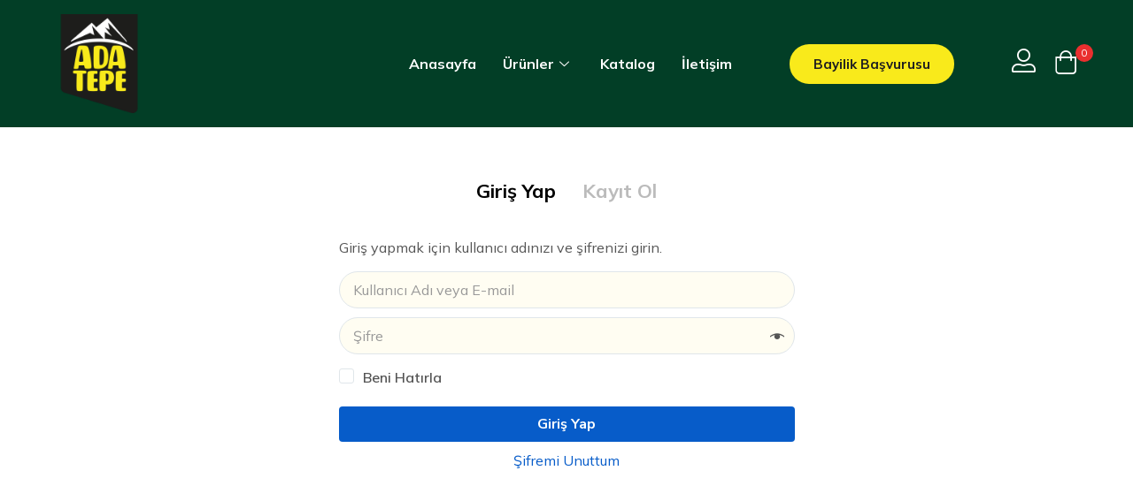

--- FILE ---
content_type: text/css
request_url: https://adatepeicecek.com/wp-content/uploads/elementor/css/post-7.css?ver=1737355579
body_size: 358
content:
.elementor-kit-7{--e-global-color-primary:#6EC1E4;--e-global-color-secondary:#54595F;--e-global-color-text:#7A7A7A;--e-global-color-accent:#61CE70;--e-global-color-1fbfcec:#1E1E20;--e-global-color-8775b1f:#FFDD5E;--e-global-color-0b54e64:#FFD128;--e-global-color-146b0b3:#FFFFFF;--e-global-color-2214067:#FDFD87;--e-global-color-d45937c:#FEFEDE;--e-global-color-f9f3021:#04668C;--e-global-color-1a68a66:#023E26;--e-global-typography-primary-font-family:"Roboto";--e-global-typography-primary-font-weight:600;--e-global-typography-secondary-font-family:"Roboto Slab";--e-global-typography-secondary-font-weight:400;--e-global-typography-text-font-family:"Roboto";--e-global-typography-text-font-weight:400;--e-global-typography-accent-font-family:"Roboto";--e-global-typography-accent-font-weight:500;--e-global-typography-ee097b7-font-family:"Mulish";--e-global-typography-ee097b7-font-size:16px;--e-global-typography-2473f95-font-family:"Mulish";--e-global-typography-2473f95-font-size:14px;--e-global-typography-60e6065-font-family:"Mulish";--e-global-typography-60e6065-font-size:16px;--e-global-typography-60e6065-font-weight:700;--e-global-typography-4a1d073-font-family:"Poppins";--e-global-typography-4a1d073-font-size:72px;--e-global-typography-4a1d073-font-weight:700;--e-global-typography-4a1d073-line-height:1em;--e-global-typography-d7d61a0-font-family:"Poppins";--e-global-typography-d7d61a0-font-size:48px;--e-global-typography-d7d61a0-font-weight:700;--e-global-typography-d7d61a0-line-height:1.1em;--e-global-typography-ac1b9c5-font-family:"Poppins";--e-global-typography-ac1b9c5-font-size:36px;--e-global-typography-ac1b9c5-font-weight:600;--e-global-typography-ac1b9c5-line-height:1.1em;--e-global-typography-3f85225-font-family:"Poppins";--e-global-typography-3f85225-font-size:24px;--e-global-typography-3f85225-font-weight:600;--e-global-typography-e2073ca-font-family:"Poppins";--e-global-typography-e2073ca-font-size:18px;--e-global-typography-e2073ca-font-weight:600;--e-global-typography-edf3dae-font-family:"Poppins";--e-global-typography-edf3dae-font-size:14px;--e-global-typography-edf3dae-font-weight:600;--e-global-typography-edf3dae-line-height:12em;--e-global-typography-edf3dae-letter-spacing:2px;--e-global-typography-604a5c5-font-family:"Satisfy";--e-global-typography-604a5c5-font-size:24px;--e-global-typography-604a5c5-letter-spacing:1px;color:var( --e-global-color-1fbfcec );font-family:"Mulish", Sans-serif;font-size:16px;line-height:1.5em;}.elementor-kit-7 a{color:var( --e-global-color-1fbfcec );}.elementor-kit-7 h1{font-family:"Poppins", Sans-serif;font-size:72px;font-weight:700;line-height:1em;letter-spacing:-2px;}.elementor-kit-7 button,.elementor-kit-7 input[type="button"],.elementor-kit-7 input[type="submit"],.elementor-kit-7 .elementor-button{color:var( --e-global-color-1fbfcec );border-style:solid;border-color:#02010100;border-radius:30px 30px 30px 30px;}.elementor-kit-7 button:hover,.elementor-kit-7 button:focus,.elementor-kit-7 input[type="button"]:hover,.elementor-kit-7 input[type="button"]:focus,.elementor-kit-7 input[type="submit"]:hover,.elementor-kit-7 input[type="submit"]:focus,.elementor-kit-7 .elementor-button:hover,.elementor-kit-7 .elementor-button:focus{border-style:solid;border-radius:30px 30px 30px 30px;}.elementor-kit-7 label{font-weight:600;line-height:1.5em;}.elementor-kit-7 input:not([type="button"]):not([type="submit"]),.elementor-kit-7 textarea,.elementor-kit-7 .elementor-field-textual{color:var( --e-global-color-secondary );background-color:#FFDD5E14;border-style:solid;border-color:#1E1E2030;border-radius:30px 30px 30px 30px;}.elementor-section.elementor-section-boxed > .elementor-container{max-width:1200px;}.e-con{--container-max-width:1200px;}.elementor-widget:not(:last-child){margin-block-end:0px;}.elementor-element{--widgets-spacing:0px 0px;}{}h1.page-title{display:var(--page-title-display);}.elementor-kit-7 e-page-transition{background-color:#FFBC7D;}@media(max-width:1024px){.elementor-kit-7{font-size:15px;}.elementor-kit-7 h1{font-size:48px;}.elementor-section.elementor-section-boxed > .elementor-container{max-width:1024px;}.e-con{--container-max-width:1024px;}}@media(max-width:767px){.elementor-kit-7{font-size:14px;}.elementor-kit-7 h1{font-size:38px;}.elementor-section.elementor-section-boxed > .elementor-container{max-width:767px;}.e-con{--container-max-width:767px;}}

--- FILE ---
content_type: text/css
request_url: https://adatepeicecek.com/wp-content/uploads/elementor/css/post-33.css?ver=1737355579
body_size: 716
content:
.elementor-33 .elementor-element.elementor-element-447aa959 > .elementor-container > .elementor-column > .elementor-widget-wrap{align-content:center;align-items:center;}.elementor-33 .elementor-element.elementor-element-447aa959:not(.elementor-motion-effects-element-type-background), .elementor-33 .elementor-element.elementor-element-447aa959 > .elementor-motion-effects-container > .elementor-motion-effects-layer{background-color:#023E26;}.elementor-33 .elementor-element.elementor-element-447aa959{transition:background 0.3s, border 0.3s, border-radius 0.3s, box-shadow 0.3s;margin-top:0px;margin-bottom:0px;padding:0em 0em 0em 0em;z-index:20;}.elementor-33 .elementor-element.elementor-element-447aa959 > .elementor-background-overlay{transition:background 0.3s, border-radius 0.3s, opacity 0.3s;}.elementor-33 .elementor-element.elementor-element-6d0ab7c3 > div.elementor-element-populated{padding:1em 1em 1em 1em !important;}.elementor-33 .elementor-element.elementor-element-4602d82b{text-align:right;}.elementor-33 .elementor-element.elementor-element-4407145f > div.elementor-element-populated{padding:1em 1em 1em 1em !important;}.elementor-33 .elementor-element.elementor-element-3ed4502 .elementskit-menu-container{height:35px;border-radius:0px 0px 0px 0px;}.elementor-33 .elementor-element.elementor-element-3ed4502 .elementskit-navbar-nav > li > a{font-family:var( --e-global-typography-60e6065-font-family ), Sans-serif;font-size:var( --e-global-typography-60e6065-font-size );font-weight:var( --e-global-typography-60e6065-font-weight );line-height:var( --e-global-typography-60e6065-line-height );letter-spacing:var( --e-global-typography-60e6065-letter-spacing );word-spacing:var( --e-global-typography-60e6065-word-spacing );color:#FFFFFF;border-style:none;padding:0px 15px 0px 15px;}.elementor-33 .elementor-element.elementor-element-3ed4502 .elementskit-navbar-nav > li > a:hover{color:#FFFFFF;}.elementor-33 .elementor-element.elementor-element-3ed4502 .elementskit-navbar-nav > li > a:focus{color:#FFFFFF;}.elementor-33 .elementor-element.elementor-element-3ed4502 .elementskit-navbar-nav > li > a:active{color:#FFFFFF;}.elementor-33 .elementor-element.elementor-element-3ed4502 .elementskit-navbar-nav > li:hover > a{color:#FFFFFF;}.elementor-33 .elementor-element.elementor-element-3ed4502 .elementskit-navbar-nav > li:hover > a .elementskit-submenu-indicator{color:#FFFFFF;}.elementor-33 .elementor-element.elementor-element-3ed4502 .elementskit-navbar-nav > li > a:hover .elementskit-submenu-indicator{color:#FFFFFF;}.elementor-33 .elementor-element.elementor-element-3ed4502 .elementskit-navbar-nav > li > a:focus .elementskit-submenu-indicator{color:#FFFFFF;}.elementor-33 .elementor-element.elementor-element-3ed4502 .elementskit-navbar-nav > li > a:active .elementskit-submenu-indicator{color:#FFFFFF;}.elementor-33 .elementor-element.elementor-element-3ed4502 .elementskit-navbar-nav > li.current-menu-item > a{color:#FFFFFF;}.elementor-33 .elementor-element.elementor-element-3ed4502 .elementskit-navbar-nav > li.current-menu-ancestor > a{color:#FFFFFF;}.elementor-33 .elementor-element.elementor-element-3ed4502 .elementskit-navbar-nav > li.current-menu-ancestor > a .elementskit-submenu-indicator{color:#FFFFFF;}.elementor-33 .elementor-element.elementor-element-3ed4502 .elementskit-navbar-nav > li > a .elementskit-submenu-indicator{color:#FFFFFF;fill:#FFFFFF;}.elementor-33 .elementor-element.elementor-element-3ed4502 .elementskit-navbar-nav > li > a .ekit-submenu-indicator-icon{color:#FFFFFF;fill:#FFFFFF;}.elementor-33 .elementor-element.elementor-element-3ed4502 .elementskit-navbar-nav .elementskit-submenu-panel > li > a{font-family:var( --e-global-typography-2473f95-font-family ), Sans-serif;font-size:var( --e-global-typography-2473f95-font-size );line-height:var( --e-global-typography-2473f95-line-height );letter-spacing:var( --e-global-typography-2473f95-letter-spacing );word-spacing:var( --e-global-typography-2473f95-word-spacing );padding:15px 15px 15px 15px;color:#000000;background-color:#FFFFFF;border-style:none;}.elementor-33 .elementor-element.elementor-element-3ed4502 .elementskit-navbar-nav .elementskit-submenu-panel > li > a:hover{color:#707070;}.elementor-33 .elementor-element.elementor-element-3ed4502 .elementskit-navbar-nav .elementskit-submenu-panel > li > a:focus{color:#707070;}.elementor-33 .elementor-element.elementor-element-3ed4502 .elementskit-navbar-nav .elementskit-submenu-panel > li > a:active{color:#707070;}.elementor-33 .elementor-element.elementor-element-3ed4502 .elementskit-navbar-nav .elementskit-submenu-panel > li:hover > a{color:#707070;}.elementor-33 .elementor-element.elementor-element-3ed4502 .elementskit-navbar-nav .elementskit-submenu-panel > li.current-menu-item > a{color:#707070 !important;}.elementor-33 .elementor-element.elementor-element-3ed4502 .elementskit-navbar-nav .elementskit-submenu-panel > li:last-child > a{border-style:none;}.elementor-33 .elementor-element.elementor-element-3ed4502 .elementskit-navbar-nav .elementskit-submenu-panel > li:first-child > a{border-style:none;}.elementor-33 .elementor-element.elementor-element-3ed4502 .elementskit-submenu-panel{padding:0px 0px 0px 0px;}.elementor-33 .elementor-element.elementor-element-3ed4502 .elementskit-navbar-nav .elementskit-submenu-panel{border-radius:10px 10px 10px 10px;min-width:170;}.elementor-33 .elementor-element.elementor-element-3ed4502 .elementskit-menu-hamburger{float:right;}.elementor-33 .elementor-element.elementor-element-3ed4502 .elementskit-menu-hamburger .elementskit-menu-hamburger-icon{background-color:#00000080;}.elementor-33 .elementor-element.elementor-element-3ed4502 .elementskit-menu-hamburger > .ekit-menu-icon{color:#00000080;}.elementor-33 .elementor-element.elementor-element-3ed4502 .elementskit-menu-hamburger:hover .elementskit-menu-hamburger-icon{background-color:rgba(0, 0, 0, 0.5);}.elementor-33 .elementor-element.elementor-element-3ed4502 .elementskit-menu-hamburger:hover > .ekit-menu-icon{color:rgba(0, 0, 0, 0.5);}.elementor-33 .elementor-element.elementor-element-3ed4502 .elementskit-menu-close{color:rgba(51, 51, 51, 1);}.elementor-33 .elementor-element.elementor-element-3ed4502 .elementskit-menu-close:hover{color:rgba(0, 0, 0, 0.5);}.elementor-33 .elementor-element.elementor-element-3c960480 > div.elementor-element-populated{padding:1em 1em 1em 1em !important;}.elementor-33 .elementor-element.elementor-element-6bee5adb .elementor-button{font-weight:700;background-color:#F9EA1B;}.elementor-33 .elementor-element.elementor-element-52e72e29 > div.elementor-element-populated{padding:1em 1em 1em 1em !important;}.elementor-33 .elementor-element.elementor-element-766159d1 .tbay-login a i{font-size:27px !important;color:#FFFFFF;}.elementor-33 .elementor-element.elementor-element-766159d1 .tbay-login a svg{fill:#FFFFFF;}.elementor-33 .elementor-element.elementor-element-329a1ebf .cart-dropdown .cart-icon i, .elementor-33 .elementor-element.elementor-element-329a1ebf .cart-dropdown .cart-icon svg{font-size:27px !important;}.elementor-33 .elementor-element.elementor-element-329a1ebf .cart-dropdown .cart-icon{color:#FFFFFF;}.elementor-33 .elementor-element.elementor-element-329a1ebf .cart-dropdown .cart-icon svg{fill:#FFFFFF;}.elementor-33 .elementor-element.elementor-element-329a1ebf .cart-icon span.mini-cart-items{font-size:11px;font-weight:400;}.elementor-33 .elementor-element.elementor-element-329a1ebf .cart-popup.show .dropdown-menu{top:64px !important;}@media(min-width:768px){.elementor-33 .elementor-element.elementor-element-6d0ab7c3{width:12%;}.elementor-33 .elementor-element.elementor-element-4407145f{width:56.167%;}.elementor-33 .elementor-element.elementor-element-3c960480{width:21.165%;}.elementor-33 .elementor-element.elementor-element-52e72e29{width:10.627%;}}@media(max-width:1024px) and (min-width:768px){.elementor-33 .elementor-element.elementor-element-6d0ab7c3{width:20%;}.elementor-33 .elementor-element.elementor-element-4407145f{width:58%;}.elementor-33 .elementor-element.elementor-element-3c960480{width:22%;}.elementor-33 .elementor-element.elementor-element-52e72e29{width:22%;}}@media(max-width:1024px){.elementor-33 .elementor-element.elementor-element-447aa959{padding:0em 0.5em 0em 0.5em;}.elementor-33 .elementor-element.elementor-element-3ed4502 .elementskit-nav-identity-panel{padding:10px 0px 10px 0px;}.elementor-33 .elementor-element.elementor-element-3ed4502 .elementskit-menu-container{max-width:350px;border-radius:0px 0px 0px 0px;}.elementor-33 .elementor-element.elementor-element-3ed4502 .elementskit-navbar-nav > li > a{font-size:var( --e-global-typography-60e6065-font-size );line-height:var( --e-global-typography-60e6065-line-height );letter-spacing:var( --e-global-typography-60e6065-letter-spacing );word-spacing:var( --e-global-typography-60e6065-word-spacing );color:#000000;padding:10px 15px 10px 15px;}.elementor-33 .elementor-element.elementor-element-3ed4502 .elementskit-navbar-nav .elementskit-submenu-panel > li > a{font-size:var( --e-global-typography-2473f95-font-size );line-height:var( --e-global-typography-2473f95-line-height );letter-spacing:var( --e-global-typography-2473f95-letter-spacing );word-spacing:var( --e-global-typography-2473f95-word-spacing );padding:15px 15px 15px 15px;}.elementor-33 .elementor-element.elementor-element-3ed4502 .elementskit-navbar-nav .elementskit-submenu-panel{border-radius:0px 0px 0px 0px;}.elementor-33 .elementor-element.elementor-element-3ed4502 .elementskit-menu-hamburger{padding:8px 8px 8px 8px;width:45px;border-radius:3px;}.elementor-33 .elementor-element.elementor-element-3ed4502 .elementskit-menu-close{padding:8px 8px 8px 8px;margin:12px 12px 12px 12px;width:45px;border-radius:3px;}.elementor-33 .elementor-element.elementor-element-3ed4502 .elementskit-nav-logo > img{max-width:160px;max-height:60px;}.elementor-33 .elementor-element.elementor-element-3ed4502 .elementskit-nav-logo{margin:5px 0px 5px 0px;padding:5px 5px 5px 5px;}}@media(max-width:767px){.elementor-33 .elementor-element.elementor-element-6d0ab7c3{width:40%;}.elementor-33 .elementor-element.elementor-element-4602d82b{text-align:left;}.elementor-33 .elementor-element.elementor-element-4407145f{width:60%;}.elementor-33 .elementor-element.elementor-element-3ed4502 .elementskit-navbar-nav > li > a{font-size:var( --e-global-typography-60e6065-font-size );line-height:var( --e-global-typography-60e6065-line-height );letter-spacing:var( --e-global-typography-60e6065-letter-spacing );word-spacing:var( --e-global-typography-60e6065-word-spacing );}.elementor-33 .elementor-element.elementor-element-3ed4502 .elementskit-navbar-nav .elementskit-submenu-panel > li > a{font-size:var( --e-global-typography-2473f95-font-size );line-height:var( --e-global-typography-2473f95-line-height );letter-spacing:var( --e-global-typography-2473f95-letter-spacing );word-spacing:var( --e-global-typography-2473f95-word-spacing );}.elementor-33 .elementor-element.elementor-element-3ed4502 .elementskit-nav-logo > img{max-width:120px;max-height:50px;}.elementor-33 .elementor-element.elementor-element-3c960480{width:100%;}.elementor-33 .elementor-element.elementor-element-52e72e29{width:100%;}}/* Start custom CSS for section, class: .elementor-element-447aa959 */#tbay-header { background:transparent !important; }/* End custom CSS */

--- FILE ---
content_type: text/css
request_url: https://adatepeicecek.com/wp-content/uploads/elementor/css/post-40.css?ver=1737355580
body_size: 921
content:
.elementor-40 .elementor-element.elementor-element-5565f35d:not(.elementor-motion-effects-element-type-background), .elementor-40 .elementor-element.elementor-element-5565f35d > .elementor-motion-effects-container > .elementor-motion-effects-layer{background-color:#023E26;}.elementor-40 .elementor-element.elementor-element-5565f35d > .elementor-background-overlay{opacity:0.05;transition:background 0.3s, border-radius 0.3s, opacity 0.3s;}.elementor-40 .elementor-element.elementor-element-5565f35d{transition:background 0.3s, border 0.3s, border-radius 0.3s, box-shadow 0.3s;padding:3em 1em 2em 1em;z-index:9;}.elementor-40 .elementor-element.elementor-element-649e347b > .elementor-element-populated{border-style:solid;border-width:2px 2px 2px 2px;border-color:#FFFFFF30;transition:background 0.3s, border 0.3s, border-radius 0.3s, box-shadow 0.3s;}.elementor-40 .elementor-element.elementor-element-649e347b > .elementor-element-populated, .elementor-40 .elementor-element.elementor-element-649e347b > .elementor-element-populated > .elementor-background-overlay, .elementor-40 .elementor-element.elementor-element-649e347b > .elementor-background-slideshow{border-radius:20px 20px 20px 20px;}.elementor-40 .elementor-element.elementor-element-649e347b > .elementor-element-populated > .elementor-background-overlay{transition:background 0.3s, border-radius 0.3s, opacity 0.3s;}.elementor-40 .elementor-element.elementor-element-649e347b > div.elementor-element-populated{padding:4em 3em 1em 3em !important;}.elementor-40 .elementor-element.elementor-element-600f7ac3 > .elementor-container > .elementor-column > .elementor-widget-wrap{align-content:center;align-items:center;}.elementor-bc-flex-widget .elementor-40 .elementor-element.elementor-element-72055530.elementor-column .elementor-widget-wrap{align-items:center;}.elementor-40 .elementor-element.elementor-element-72055530.elementor-column.elementor-element[data-element_type="column"] > .elementor-widget-wrap.elementor-element-populated{align-content:center;align-items:center;}.elementor-40 .elementor-element.elementor-element-72055530 > div.elementor-element-populated{padding:0em 1em 0em 1em !important;}.elementor-40 .elementor-element.elementor-element-35152c54{text-align:left;}.elementor-40 .elementor-element.elementor-element-35152c54 > .elementor-widget-container{margin:0px 0px 0px 0px;padding:0px 0px 0px 0px;}.elementor-40 .elementor-element.elementor-element-701770ee{text-align:left;color:#FFFFFF;}.elementor-40 .elementor-element.elementor-element-6eabb317{--divider-border-style:solid;--divider-border-width:2px;}.elementor-40 .elementor-element.elementor-element-6eabb317 .elementor-divider-separator{width:100%;}.elementor-40 .elementor-element.elementor-element-6eabb317 .elementor-divider{padding-block-start:15px;padding-block-end:15px;}.elementor-bc-flex-widget .elementor-40 .elementor-element.elementor-element-6d548095.elementor-column .elementor-widget-wrap{align-items:center;}.elementor-40 .elementor-element.elementor-element-6d548095.elementor-column.elementor-element[data-element_type="column"] > .elementor-widget-wrap.elementor-element-populated{align-content:center;align-items:center;}.elementor-40 .elementor-element.elementor-element-6d548095 > div.elementor-element-populated{padding:2em 2em 2em 2em !important;}.elementor-40 .elementor-element.elementor-element-3ff2a990 .elementor-icon-list-items:not(.elementor-inline-items) .elementor-icon-list-item:not(:last-child){padding-bottom:calc(8px/2);}.elementor-40 .elementor-element.elementor-element-3ff2a990 .elementor-icon-list-items:not(.elementor-inline-items) .elementor-icon-list-item:not(:first-child){margin-top:calc(8px/2);}.elementor-40 .elementor-element.elementor-element-3ff2a990 .elementor-icon-list-items.elementor-inline-items .elementor-icon-list-item{margin-right:calc(8px/2);margin-left:calc(8px/2);}.elementor-40 .elementor-element.elementor-element-3ff2a990 .elementor-icon-list-items.elementor-inline-items{margin-right:calc(-8px/2);margin-left:calc(-8px/2);}body.rtl .elementor-40 .elementor-element.elementor-element-3ff2a990 .elementor-icon-list-items.elementor-inline-items .elementor-icon-list-item:after{left:calc(-8px/2);}body:not(.rtl) .elementor-40 .elementor-element.elementor-element-3ff2a990 .elementor-icon-list-items.elementor-inline-items .elementor-icon-list-item:after{right:calc(-8px/2);}.elementor-40 .elementor-element.elementor-element-3ff2a990 .elementor-icon-list-icon i{color:#02010100;transition:color 0.3s;}.elementor-40 .elementor-element.elementor-element-3ff2a990 .elementor-icon-list-icon svg{fill:#02010100;transition:fill 0.3s;}.elementor-40 .elementor-element.elementor-element-3ff2a990{--e-icon-list-icon-size:14px;--icon-vertical-offset:0px;}.elementor-40 .elementor-element.elementor-element-3ff2a990 .elementor-icon-list-text{color:#FFFFFF;transition:color 0.3s;}.elementor-40 .elementor-element.elementor-element-7efe478f img{width:100%;height:300px;object-fit:contain;}.elementor-40 .elementor-element.elementor-element-7efe478f > .elementor-widget-container{margin:-1em 0em 0em 0em;}.elementor-bc-flex-widget .elementor-40 .elementor-element.elementor-element-5957870e.elementor-column .elementor-widget-wrap{align-items:center;}.elementor-40 .elementor-element.elementor-element-5957870e.elementor-column.elementor-element[data-element_type="column"] > .elementor-widget-wrap.elementor-element-populated{align-content:center;align-items:center;}.elementor-40 .elementor-element.elementor-element-5957870e > div.elementor-element-populated{padding:2em 2em 2em 2em !important;}.elementor-40 .elementor-element.elementor-element-3d0b8605 .elementor-icon-list-items:not(.elementor-inline-items) .elementor-icon-list-item:not(:last-child){padding-bottom:calc(8px/2);}.elementor-40 .elementor-element.elementor-element-3d0b8605 .elementor-icon-list-items:not(.elementor-inline-items) .elementor-icon-list-item:not(:first-child){margin-top:calc(8px/2);}.elementor-40 .elementor-element.elementor-element-3d0b8605 .elementor-icon-list-items.elementor-inline-items .elementor-icon-list-item{margin-right:calc(8px/2);margin-left:calc(8px/2);}.elementor-40 .elementor-element.elementor-element-3d0b8605 .elementor-icon-list-items.elementor-inline-items{margin-right:calc(-8px/2);margin-left:calc(-8px/2);}body.rtl .elementor-40 .elementor-element.elementor-element-3d0b8605 .elementor-icon-list-items.elementor-inline-items .elementor-icon-list-item:after{left:calc(-8px/2);}body:not(.rtl) .elementor-40 .elementor-element.elementor-element-3d0b8605 .elementor-icon-list-items.elementor-inline-items .elementor-icon-list-item:after{right:calc(-8px/2);}.elementor-40 .elementor-element.elementor-element-3d0b8605 .elementor-icon-list-icon i{color:#02010100;transition:color 0.3s;}.elementor-40 .elementor-element.elementor-element-3d0b8605 .elementor-icon-list-icon svg{fill:#02010100;transition:fill 0.3s;}.elementor-40 .elementor-element.elementor-element-3d0b8605{--e-icon-list-icon-size:14px;--icon-vertical-offset:0px;}.elementor-40 .elementor-element.elementor-element-3d0b8605 .elementor-icon-list-text{color:#FFFFFF;transition:color 0.3s;}.elementor-bc-flex-widget .elementor-40 .elementor-element.elementor-element-1e5f9887.elementor-column .elementor-widget-wrap{align-items:center;}.elementor-40 .elementor-element.elementor-element-1e5f9887.elementor-column.elementor-element[data-element_type="column"] > .elementor-widget-wrap.elementor-element-populated{align-content:center;align-items:center;}.elementor-40 .elementor-element.elementor-element-1e5f9887 > div.elementor-element-populated{padding:2em 1em 2em 1em !important;}.elementor-40 .elementor-element.elementor-element-12f352c3{text-align:left;}.elementor-40 .elementor-element.elementor-element-12f352c3 .elementor-heading-title{color:#FFFFFF;font-family:"Poppins", Sans-serif;font-size:23px;}.elementor-40 .elementor-element.elementor-element-12f352c3 > .elementor-widget-container{margin:0px 0px 10px 0px;}.elementor-40 .elementor-element.elementor-element-66065ffa > div.elementor-element-populated{padding:1em 1em 1em 1em !important;}.elementor-40 .elementor-element.elementor-element-57764e75{--grid-template-columns:repeat(0, auto);--icon-size:20px;--grid-column-gap:5px;--grid-row-gap:0px;}.elementor-40 .elementor-element.elementor-element-57764e75 .elementor-widget-container{text-align:center;}.elementor-40 .elementor-element.elementor-element-57764e75 .elementor-social-icon{background-color:#02010100;}.elementor-40 .elementor-element.elementor-element-57764e75 .elementor-icon{border-radius:50px 50px 50px 50px;}.elementor-40 .elementor-element.elementor-element-57764e75 .elementor-social-icon:hover{background-color:#02010108;}.elementor-40 .elementor-element.elementor-element-6f669830{text-align:center;}.elementor-40 .elementor-element.elementor-element-6f669830 .elementor-heading-title{color:#FFFFFF;font-family:"Poppins", Sans-serif;font-size:13px;font-weight:300;line-height:24px;letter-spacing:1.4px;}@media(max-width:1024px){.elementor-40 .elementor-element.elementor-element-649e347b > div.elementor-element-populated{padding:1em 1em 1em 1em !important;}.elementor-40 .elementor-element.elementor-element-6d548095 > div.elementor-element-populated{padding:2em 0em 2em 0em !important;}.elementor-40 .elementor-element.elementor-element-7efe478f img{height:200px;}.elementor-40 .elementor-element.elementor-element-5957870e > div.elementor-element-populated{padding:2em 0em 2em 0em !important;}.elementor-40 .elementor-element.elementor-element-2b618836{margin-top:-2em;margin-bottom:0em;}}@media(max-width:767px){.elementor-40 .elementor-element.elementor-element-5565f35d{padding:0em 0em 0em 0em;}.elementor-40 .elementor-element.elementor-element-649e347b{width:100%;}.elementor-40 .elementor-element.elementor-element-649e347b > .elementor-element-populated{margin:0px 0px 0px 0px;--e-column-margin-right:0px;--e-column-margin-left:0px;}.elementor-40 .elementor-element.elementor-element-649e347b > div.elementor-element-populated{padding:2em 2em 2em 2em !important;}.elementor-40 .elementor-element.elementor-element-72055530{width:100%;}.elementor-40 .elementor-element.elementor-element-72055530 > div.elementor-element-populated{padding:1em 1em 1em 1em !important;}.elementor-40 .elementor-element.elementor-element-35152c54{text-align:center;}.elementor-40 .elementor-element.elementor-element-701770ee{text-align:center;}.elementor-40 .elementor-element.elementor-element-6eabb317 .elementor-divider-separator{width:5%;margin:0 auto;margin-center:0;}.elementor-40 .elementor-element.elementor-element-6eabb317 .elementor-divider{text-align:center;}.elementor-40 .elementor-element.elementor-element-6d548095{width:100%;}.elementor-40 .elementor-element.elementor-element-6d548095 > div.elementor-element-populated{padding:1em 0em 1em 0em !important;}.elementor-40 .elementor-element.elementor-element-3ff2a990 > .elementor-widget-container{padding:0em 2em 0em 0em;}.elementor-40 .elementor-element.elementor-element-211c3893{width:100%;}.elementor-bc-flex-widget .elementor-40 .elementor-element.elementor-element-211c3893.elementor-column .elementor-widget-wrap{align-items:center;}.elementor-40 .elementor-element.elementor-element-211c3893.elementor-column.elementor-element[data-element_type="column"] > .elementor-widget-wrap.elementor-element-populated{align-content:center;align-items:center;}.elementor-40 .elementor-element.elementor-element-211c3893 > .elementor-widget-wrap > .elementor-widget:not(.elementor-widget__width-auto):not(.elementor-widget__width-initial):not(:last-child):not(.elementor-absolute){margin-bottom:0px;}.elementor-40 .elementor-element.elementor-element-211c3893 > .elementor-element-populated, .elementor-40 .elementor-element.elementor-element-211c3893 > .elementor-element-populated > .elementor-background-overlay, .elementor-40 .elementor-element.elementor-element-211c3893 > .elementor-background-slideshow{border-radius:0px 0px 0px 0px;}.elementor-40 .elementor-element.elementor-element-211c3893 > .elementor-element-populated{margin:0px 0px 0px 0px;--e-column-margin-right:0px;--e-column-margin-left:0px;}.elementor-40 .elementor-element.elementor-element-211c3893 > div.elementor-element-populated{padding:0px 0px 0px 0px !important;}.elementor-40 .elementor-element.elementor-element-7efe478f img{width:100%;}.elementor-40 .elementor-element.elementor-element-7efe478f > .elementor-widget-container{margin:0em 0em 0em 0em;padding:0px 0px 0px 0px;}.elementor-40 .elementor-element.elementor-element-5957870e{width:100%;}.elementor-40 .elementor-element.elementor-element-5957870e > .elementor-widget-wrap > .elementor-widget:not(.elementor-widget__width-auto):not(.elementor-widget__width-initial):not(:last-child):not(.elementor-absolute){margin-bottom:0px;}.elementor-40 .elementor-element.elementor-element-5957870e > div.elementor-element-populated{padding:1em 0em 0em 0em !important;}.elementor-40 .elementor-element.elementor-element-3d0b8605 > .elementor-widget-container{padding:0em 2em 0em 0em;}.elementor-40 .elementor-element.elementor-element-1e5f9887{width:100%;}.elementor-40 .elementor-element.elementor-element-1e5f9887 > .elementor-widget-wrap > .elementor-widget:not(.elementor-widget__width-auto):not(.elementor-widget__width-initial):not(:last-child):not(.elementor-absolute){margin-bottom:0px;}.elementor-40 .elementor-element.elementor-element-1e5f9887 > .elementor-element-populated{margin:0px 0px 10px 0px;--e-column-margin-right:0px;--e-column-margin-left:0px;}.elementor-40 .elementor-element.elementor-element-1e5f9887 > div.elementor-element-populated{padding:2em 2em 0em 2em !important;}.elementor-40 .elementor-element.elementor-element-12f352c3{text-align:center;}.elementor-40 .elementor-element.elementor-element-66065ffa{width:100%;}.elementor-40 .elementor-element.elementor-element-66065ffa > .elementor-widget-wrap > .elementor-widget:not(.elementor-widget__width-auto):not(.elementor-widget__width-initial):not(:last-child):not(.elementor-absolute){margin-bottom:0px;}}

--- FILE ---
content_type: application/x-javascript
request_url: https://adatepeicecek.com/wp-content/themes/diza/js/woocommerce.min.js?ver=1.0
body_size: 13083
content:
"use strict";class MiniCart{miniCartAll(){var e=this;jQuery(".dropdown-toggle").dropdown(),e.remove_click_Outside(),jQuery("#tbay-offcanvas-main .btn-toggle-canvas").on("click",function(){jQuery("#tbay-offcanvas-main").removeClass("active")}),jQuery(".mini-cart").click(function(t){0<jQuery(t.currentTarget).parents(".tbay-topcart").length&&(jQuery(".tbay-dropdown-cart").addClass("active"),jQuery(document.body).trigger("tbay_refreshed_mini_cart_top"))}),jQuery(".offcanvas-close").click(function(t){t.preventDefault(),jQuery(".tbay-dropdown-cart").removeClass("active")}),jQuery(".mini-cart.v2").click(function(t){t.preventDefault(),jQuery("#wrapper-container").toggleClass(t.currentTarget.dataset.offcanvas)})}remove_click_Outside(){let e=jQuery(window);e.on("click.Bst,click touchstart tap",function(e){let t=jQuery(".tbay_header-template .tbay-element-mini-cart .dropdown-content .widget_shopping_cart_content, .tbay-element-mini-cart .widget-header-cart > span, .tbay-element-mini-cart .heading-title, .topbar-device-mobile .tbay-element-mini-cart .dropdown-content .widget_shopping_cart_content, .tbay-element-mini-cart .dropdown-content, a.ajax_add_to_cart, .tbay-element-mini-cart .cart_list a.remove"),a=!jQuery(".tbay-dropdown-cart").hasClass("active");return a||0!=t.has(e.target).length||t.is(e.target)?void 0:(jQuery("#wrapper-container").removeClass("offcanvas-right"),jQuery("#wrapper-container").removeClass("offcanvas-left"),jQuery(".tbay-dropdown-cart").removeClass("active"),jQuery("#tbay-offcanvas-main,.tbay-offcanvas").removeClass("active"),void jQuery("#tbay-dropdown-cart").hide(500))})}minicartTopContent(){let e=jQuery(".tbay_header-template .tbay-element-mini-cart .dropdown-content .widget_shopping_cart_content"),t=e.parent().find(".widget-header-cart").outerHeight(),a=jQuery(".tbay_header-template .tbay-element-mini-cart .dropdown-content .widget_shopping_cart_content .mcart-border ul.product_list_widget"),o=a.next().outerHeight();e.css("top",t),a.css("bottom",o+10)}minicartTopContentmobile(){let e=jQuery(".topbar-device-mobile .tbay-element-mini-cart .dropdown-content .widget_shopping_cart_content"),t=e.parent().find(".widget-header-cart").outerHeight(),a=jQuery(".topbar-device-mobile .tbay-element-mini-cart .dropdown-content .widget_shopping_cart_content .mcart-border ul.product_list_widget"),o=a.next().outerHeight();e.css("top",t),a.css("bottom",o+10)}}const ADDED_TO_CART_EVENT="added_to_cart",LOADMORE_AJAX_HOME_PAGE="tbay_more_post_ajax",LOADMORE_AJAX_SHOP_PAGE="tbay_pagination_more_post_ajax",LIST_POST_AJAX_SHOP_PAGE="tbay_list_post_ajax",GRID_POST_AJAX_SHOP_PAGE="tbay_grid_post_ajax";class AjaxCart{constructor(){if("undefined"!=typeof diza_settings){let e=this;switch(e.ajaxCartPosition=diza_settings.cart_position,e.ajaxCartPosition){case"popup":e._initAjaxPopup();break;case"left":e._initAjaxCartLeftOrRight("left");break;case"right":e._initAjaxCartLeftOrRight("right");}MiniCart.prototype.miniCartAll(),e._initEventRemoveProduct(),e._initEventMiniCartAjaxQuantity(),jQuery(window).on("resize",()=>{diza_settings.mobile&&992>jQuery(window).width()?MiniCart.prototype.minicartTopContentmobile():MiniCart.prototype.minicartTopContent()}),jQuery(document.body).on("wc_fragments_refreshed",function(){diza_settings.mobile&&992>jQuery(window).width()?MiniCart.prototype.minicartTopContentmobile():MiniCart.prototype.minicartTopContent()}),jQuery(document.body).on("wc_fragments_loaded",function(){diza_settings.mobile&&992>jQuery(window).width()?MiniCart.prototype.minicartTopContentmobile():MiniCart.prototype.minicartTopContent()}),jQuery(document.body).on("tbay_refreshed_mini_cart_top",function(){diza_settings.mobile&&992>jQuery(window).width()?MiniCart.prototype.minicartTopContentmobile():MiniCart.prototype.minicartTopContent()})}}_initAjaxPopupContent(e){let t=jQuery("#tbay-cart-modal"),a=jQuery("#tbay-cart-modal").find(".modal-body-content"),o=diza_settings.popup_cart_noti;diza_settings.popup_cart_icon;let i="",n=e.closest(".product").find(".name  a").html();"undefined"==typeof n||(i+=`<div class="popup-cart">`,i+=`<div class="main-content">`,i+=`<p>"${n}" ${o}</p>`,!wc_add_to_cart_params.is_cart&&(i+=`<a class="button view-cart" href="${wc_add_to_cart_params.cart_url}" title="${wc_add_to_cart_params.i18n_view_cart}">${wc_add_to_cart_params.i18n_view_cart}</a>`),!diza_settings.is_checkout&&(i+=`<a class="button checkout" href="${diza_settings.checkout_url}" title="${diza_settings.i18n_checkout}">${diza_settings.i18n_checkout}</a>`),i+=`<button type="button" class="close btn btn-close" data-dismiss="modal" aria-hidden="true">${diza_settings.popup_cart_icon}</button>`,i+=`</div>`,i+=`</div>`,"undefined"!=typeof i&&(a.append(i),t.addClass("active"),jQuery(`.ajax_cart_popup`).trigger("active_ajax_cart_popup")))}_initAjaxPopup(){var e=this;return"undefined"!=typeof wc_add_to_cart_params&&void(diza_settings.ajax_popup_quick?jQuery(`.ajax_cart_popup`).on("click",".ajax_add_to_cart",function(){let t=jQuery(this);e._initAjaxPopupContent(t)}):jQuery(`.ajax_cart_popup`).on(ADDED_TO_CART_EVENT,function(t,a,o,i){"undefined"==typeof a&&(a=jQuery.parseJSON(sessionStorage.getItem(wc_cart_fragments_params.fragment_name))),e._initAjaxPopupContent(i)}),jQuery(`.ajax_cart_popup`).on("active_ajax_cart_popup",()=>{jQuery("#tbay-cart-modal").hasClass("active")&&jQuery("#tbay-cart-modal").on("click",function(){let e=jQuery(this);jQuery(this).closest("#tbay-cart-modal").removeClass("active"),setTimeout(function(){e.closest("#tbay-cart-modal").find(".modal-body .modal-body-content").empty()},300)})}))}_initAjaxCartLeftOrRight(e){jQuery(`.ajax_cart_${e}`).on(ADDED_TO_CART_EVENT,function(){jQuery(".tbay-dropdown-cart").addClass("active"),jQuery(document.body).trigger("wc_fragments_refreshed")})}_initEventRemoveProduct(){return"undefined"!=typeof wc_add_to_cart_params&&void jQuery(document).on("click",".mini_cart_content a.remove",e=>{this._onclickRemoveProduct(e),e.stopPropagation()})}_onclickRemoveProduct(e){e.preventDefault();var t=jQuery(e.currentTarget).attr("data-product_id"),a=jQuery(e.currentTarget).attr("data-cart_item_key"),o=jQuery(e.currentTarget).parents(".mini_cart_item"),i=jQuery(e.currentTarget).closest(".widget_shopping_cart_content");o.block({message:null,overlayCSS:{cursor:"none"}}),this._callRemoveProductAjax(t,a,i,e)}_callRemoveProductAjax(e,t,a,o){jQuery.ajax({type:"POST",dataType:"json",url:wc_add_to_cart_params.ajax_url,data:{action:"product_remove",product_id:e,cart_item_key:t},beforeSend:function(){a.find(".mini_cart_content").append("<div class=\"ajax-loader-wapper\"><div class=\"ajax-loader\"></div></div>").fadeTo("slow",.3),o.stopPropagation()},success:t=>{this._onRemoveSuccess(t,e),jQuery(document.body).trigger("wc_fragments_refreshed")}})}_onRemoveSuccess(e,t){if(e&&!e.error){var a=e.fragments;a&&jQuery.each(a,function(e,t){jQuery(e).replaceWith(t)}),jQuery(".add_to_cart_button.added[data-product_id=\""+t+"\"]").removeClass("added").next(".wc-forward").remove()}}_initEventMiniCartAjaxQuantity(){jQuery("body").on("change",".mini_cart_content .qty",function(e){e.preventDefault();var t=diza_settings.wc_ajax_url.toString().replace("%%endpoint%%","diza_quantity_mini_cart"),a=jQuery(this),o=jQuery(a).parents(".mini_cart_content"),i=jQuery(a).attr("name").replace(/cart\[([\w]+)\]\[qty\]/g,"$1"),n=parseFloat(jQuery(a).attr("max"));n||(n=!1);var r=parseFloat(jQuery(a).val());0<n&&r>n&&(jQuery(a).val(n),r=n),jQuery.ajax({url:t,type:"POST",dataType:"json",cache:!1,data:{hash:i,quantity:r},beforeSend:function(){o.append("<div class=\"ajax-loader-wapper\"><div class=\"ajax-loader\"></div></div>").fadeTo("slow",.3),e.stopPropagation()},success:function(e){e&&e.fragments&&(jQuery.each(e.fragments,function(e,t){jQuery(e).length&&jQuery(e).replaceWith(t)}),"undefined"!=typeof $supports_html5_storage&&$supports_html5_storage&&(sessionStorage.setItem(wc_cart_fragments_params.fragment_name,JSON.stringify(e.fragments)),set_cart_hash(e.cart_hash),e.cart_hash&&set_cart_creation_timestamp()),jQuery(document.body).trigger("wc_fragments_refreshed"))}})})}}class WishList{constructor(){this._onChangeWishListItem()}_onChangeWishListItem(){jQuery(document).on("added_to_wishlist removed_from_wishlist",()=>{var e=jQuery(".count_wishlist");0===e.length||jQuery.ajax({url:yith_wcwl_l10n.ajax_url,data:{action:"yith_wcwl_update_wishlist_count"},dataType:"json",success:function(t){e.html(t.count)},beforeSend:function(){e.block()},complete:function(){e.unblock()}})})}}class ProductItem{initAddButtonQuantity(){if("undefined"!=typeof diza_settings){let e=jQuery(".quantity input");e.each(function(){jQuery(this).parent(".quantity").hasClass("buttons_added")||jQuery(this).parent(".box").length||(jQuery(this).wrap("<span class=\"box\"></span>"),jQuery(`<button class="minus" type="button" value="&nbsp;">${diza_settings.quantity_minus}</button>`).insertBefore(jQuery(this)),jQuery(`<button class="plus" type="button" value="&nbsp;">${diza_settings.quantity_plus}</button>`).insertAfter(jQuery(this)))})}}initOnChangeQuantity(e){"undefined"==typeof diza_settings||(this.initAddButtonQuantity(),jQuery(document).off("click",".plus, .minus").on("click",".plus, .minus",function(t){t.preventDefault();var a=jQuery(this).closest(".quantity").find(".qty"),o=parseFloat(a.val()),i=jQuery(a).attr("max"),n=jQuery(a).attr("min"),r=jQuery(a).attr("step");o=o&&""!==o&&"NaN"!==o?o:0,i=""===i||"NaN"===i?"":i,n=""===n||"NaN"===n?0:n,r="any"===r||""===r||r===void 0||parseFloat(r)===NaN?1:r,jQuery(this).is(".plus")?i&&(i==o||o>i)?a.val(i):a.val(o+parseFloat(r)):n&&(n==o||o<n)?a.val(n):0<o&&a.val(o-parseFloat(r)),e&&"function"==typeof e&&(jQuery(this).parent().find("input").trigger("change"),e(),0<jQuery(t.target).parents(".mini_cart_content").length&&t.stopPropagation())}))}_initSwatches(){0===jQuery(".tbay-swatches-wrapper li a").length||jQuery("body").on("click",".tbay-swatches-wrapper li a",function(e){e.preventDefault();let t=!1,a=jQuery(this).closest(".product-block");if(a.find(".tbay-product-slider-gallery").hasClass("slick-initialized"))var o=a.find(".image .slick-current img:eq(0)");else var o=a.find(".image img:eq(0)");jQuery(this).closest("ul").hasClass("active")||(jQuery(this).closest("ul").addClass("active"),o.attr("data-old",o.attr("src"))),jQuery(this).hasClass("selected")?(o.attr("src",o.data("old")),jQuery(this).removeClass("selected"),a.removeClass("product-swatched")):(jQuery(this).closest("ul").find("li a").each(function(){jQuery(this).hasClass("selected")&&jQuery(this).removeClass("selected")}),jQuery(this).addClass("selected"),a.addClass("product-swatched"),t=!0);t&&("undefined"!=typeof jQuery(this).data("imageSrc")&&o.attr("src",jQuery(this).data("imageSrc")),"undefined"!=typeof jQuery(this).data("imageSrcset")&&o.attr("srcset",jQuery(this).data("imageSrcset")),"undefined"!=typeof jQuery(this).data("imageSizes")&&o.attr("sizes",jQuery(this).data("imageSizes")))})}}class Cart{constructor(){this._initEventChangeQuantity(),jQuery(document.body).on("updated_wc_div",()=>{this._initEventChangeQuantity(),"undefined"!=typeof wc_add_to_cart_variation_params&&jQuery(".variations_form").each(function(){jQuery(this).wc_variation_form()})}),jQuery(document.body).on("cart_page_refreshed",()=>{this._initEventChangeQuantity()})}_initEventChangeQuantity(){new ProductItem().initOnChangeQuantity(()=>{0<jQuery("body.woocommerce-cart [name='update_cart']").length&&(jQuery(".woocommerce-cart-form :input[name=\"update_cart\"]").prop("disabled",!1),"undefined"!=typeof diza_settings&&diza_settings.ajax_update_quantity&&jQuery("[name='update_cart']").trigger("click"))})}}class Checkout{constructor(){this._toogleWoocommerceIcon()}_toogleWoocommerceIcon(){1>jQuery(".woocommerce-info a").length||jQuery(".woocommerce-info a").click(function(){jQuery(this).find(".icons").toggleClass("icon-arrow-down").toggleClass("icon-arrow-up")})}}class LoadMore{constructor(){"undefined"==typeof diza_settings||(this._initLoadMoreOnHomePage(),this._initLoadMoreOnShopPage(),this._int_berocket_lmp_end())}_initLoadMoreOnHomePage(){var e=this;jQuery(".more_products").each(function(){var t=jQuery(this).data("id");jQuery(`#more_products_${t} a[data-loadmore="true"]`).click(function(){var a=jQuery(this);return e._callAjaxLoadMore({data:{action:LOADMORE_AJAX_HOME_PAGE,paged:jQuery(this).data("paged")+1,number:jQuery(this).data("number"),columns:jQuery(this).data("columns"),layout:jQuery(this).data("layout"),type:jQuery(this).data("type"),category:jQuery(this).data("category"),screen_desktop:jQuery(this).data("desktop"),screen_desktopsmall:jQuery(this).data("desktopsmall"),screen_tablet:jQuery(this).data("tablet"),screen_mobile:jQuery(this).data("mobile")},event:a,id:t,thisItem:jQuery(this).parent().parent()}),!1})})}_initLoadMoreOnShopPage(){jQuery(".tbay-pagination-load-more").each(function(){jQuery(this).data("id"),jQuery(".tbay-pagination-load-more a[data-loadmore=\"true\"]").click(function(){var e=jQuery(this),t={action:LOADMORE_AJAX_SHOP_PAGE,query:diza_settings.posts,page:diza_settings.current_page};return jQuery.ajax({url:diza_settings.ajaxurl,data:t,type:"POST",beforeSend:function(){e.addClass("active")},success:function(t){t?(e.closest("#main").find(".display-products > div").append(t),diza_settings.current_page++,e.removeClass("active"),diza_settings.current_page==diza_settings.max_page&&e.remove()):e.remove()}}),!1})})}_callAjaxLoadMore(e){var t=this,a=e.data,o=e.event;jQuery.ajax({type:"POST",dataType:"JSON",url:woocommerce_params.ajax_url,data:a,beforeSend:function(){o.addClass("active")},success:function(a){t._onAjaxSuccess(a,e)}})}_onAjaxSuccess(e,t){var a=t.data,o=t.event;!1==e.check&&o.remove(),o.data("paged",a.paged),o.data("number",a.number+a.columns*(t.data.action===LOADMORE_AJAX_HOME_PAGE?3:2));var i=t.data.action===LOADMORE_AJAX_HOME_PAGE?jQuery(`.widget_products_${t.id} .products>.row`):jQuery(".archive-shop .products >.row");i.append(e.posts),"undefined"!=typeof wc_add_to_cart_variation_params&&jQuery(".variations_form").each(function(){jQuery(this).wc_variation_form().find(".variations select:eq(0)").trigger("change")}),jQuery(".woocommerce-product-gallery").each(function(){jQuery(this).wc_product_gallery()}),jQuery(`.variable-load-more-${a.paged}`).tawcvs_variation_swatches_form(),"undefined"!=typeof tawcvs_variation_swatches_form&&(jQuery(".variations_form").tawcvs_variation_swatches_form(),jQuery(document.body).trigger("tawcvs_initialized")),o.find(".loadding").remove(),o.removeClass("active"),o.button("reset"),t.thisItem.removeAttr("style")}_int_berocket_lmp_end(){jQuery(document).on("berocket_lmp_end",()=>{jQuery(".woocommerce-product-gallery").each(function(){jQuery(this).wc_product_gallery()}),"undefined"!=typeof wc_add_to_cart_variation_params&&jQuery(".variations_form").each(function(){jQuery(this).wc_variation_form().find(".variations select:eq(0)").trigger("change")}),"undefined"!=typeof tawcvs_variation_swatches_form&&(jQuery(".variations_form").tawcvs_variation_swatches_form(),jQuery(document.body).trigger("tawcvs_initialized"))})}}class ModalVideo{constructor(e,t={classBtn:".tbay-modalButton",defaultW:640,defaultH:360}){this.$el=e,this.options=t,this._initVideoIframe()}_initVideoIframe(){jQuery(`${this.options.classBtn}[data-target='${this.$el}']`).on("click",this._onClickModalBtn),jQuery(this.$el).on("hidden.bs.modal",()=>{$(this.$el).find("iframe").html("").attr("src","")})}_onClickModalBtn(e){let t=$(e.currentTarget).data("target");var a=$(e.currentTarget).attr("data-tbayVideoFullscreen")||!1,o={src:$(e.currentTarget).attr("data-tbaySrc"),height:$(e.currentTarget).attr("data-tbayHeight")||this.options.defaultH,width:$(e.currentTarget).attr("data-tbayWidth")||this.options.defaultW};a&&(o.allowfullscreen=""),$(t).find("iframe").attr(o),e.preventDefault()}}class WooCommon{constructor(){this._tbayVideoModal(),this._tbayFixRemove(),jQuery(document.body).on("tbayFixRemove",()=>{this._tbayFixRemove()})}_tbayVideoModal(){jQuery(".tbay-video-modal").each((e,t)=>{new ModalVideo(`#video-modal-${jQuery(t).attr("data-id")}`)})}_tbayFixRemove(){jQuery(".tbay-gallery-varible .woocommerce-product-gallery__trigger").remove()}}/*! Magnific Popup - v1.1.0 - 2016-02-20
* http://dimsemenov.com/plugins/magnific-popup/
* Copyright (c) 2016 Dmitry Semenov; */(function(e){"function"==typeof define&&define.amd?define(["jquery"],e):"object"==typeof exports?e(require("jquery")):e(window.jQuery||window.Zepto)})(function(t){var a,o,r,s,d,l,c=function(){},p=!!window.jQuery,m=t(window),u=function(e,t){a.ev.on("mfp"+e+".mfp",t)},f=function(e,a,o,i){var n=document.createElement("div");return n.className="mfp-"+e,o&&(n.innerHTML=o),i?a&&a.appendChild(n):(n=t(n),a&&n.appendTo(a)),n},g=function(o,i){a.ev.triggerHandler("mfp"+o,i),a.st.callbacks&&(o=o.charAt(0).toLowerCase()+o.slice(1),a.st.callbacks[o]&&a.st.callbacks[o].apply(a,t.isArray(i)?i:[i]))},_=function(e){return e===l&&a.currTemplate.closeBtn||(a.currTemplate.closeBtn=t(a.st.closeMarkup.replace("%title%",a.st.tClose)),l=e),a.currTemplate.closeBtn},y=function(){t.magnificPopup.instance||(a=new c,a.init(),t.magnificPopup.instance=a)},b=function(){var e=document.createElement("p").style,t=["ms","O","Moz","Webkit"];if(e.transition!==void 0)return!0;for(;t.length;)if(t.pop()+"Transition"in e)return!0;return!1};c.prototype={constructor:c,init:function(){var e=navigator.appVersion;a.isLowIE=a.isIE8=document.all&&!document.addEventListener,a.isAndroid=/android/gi.test(e),a.isIOS=/iphone|ipad|ipod/gi.test(e),a.supportsTransition=b(),a.probablyMobile=a.isAndroid||a.isIOS||/(Opera Mini)|Kindle|webOS|BlackBerry|(Opera Mobi)|(Windows Phone)|IEMobile/i.test(navigator.userAgent),r=t(document),a.popupsCache={}},open:function(e){var o;if(!1===e.isObj){a.items=e.items.toArray(),a.index=0;var l,c=e.items;for(o=0;o<c.length;o++)if(l=c[o],l.parsed&&(l=l.el[0]),l===e.el[0]){a.index=o;break}}else a.items=t.isArray(e.items)?e.items:[e.items],a.index=e.index||0;if(a.isOpen)return void a.updateItemHTML();a.types=[],d="",a.ev=e.mainEl&&e.mainEl.length?e.mainEl.eq(0):r,e.key?(!a.popupsCache[e.key]&&(a.popupsCache[e.key]={}),a.currTemplate=a.popupsCache[e.key]):a.currTemplate={},a.st=t.extend(!0,{},t.magnificPopup.defaults,e),a.fixedContentPos="auto"===a.st.fixedContentPos?!a.probablyMobile:a.st.fixedContentPos,a.st.modal&&(a.st.closeOnContentClick=!1,a.st.closeOnBgClick=!1,a.st.showCloseBtn=!1,a.st.enableEscapeKey=!1),a.bgOverlay||(a.bgOverlay=f("bg").on("click.mfp",function(){a.close()}),a.wrap=f("wrap").attr("tabindex",-1).on("click.mfp",function(t){a._checkIfClose(t.target)&&a.close()}),a.container=f("container",a.wrap)),a.contentContainer=f("content"),a.st.preloader&&(a.preloader=f("preloader",a.container,a.st.tLoading));var p=t.magnificPopup.modules;for(o=0;o<p.length;o++){var y=p[o];y=y.charAt(0).toUpperCase()+y.slice(1),a["init"+y].call(a)}g("BeforeOpen"),a.st.showCloseBtn&&(a.st.closeBtnInside?(u("MarkupParse",function(t,e,a,o){a.close_replaceWith=_(o.type)}),d+=" mfp-close-btn-in"):a.wrap.append(_())),a.st.alignTop&&(d+=" mfp-align-top"),a.fixedContentPos?a.wrap.css({overflow:a.st.overflowY,overflowX:"hidden",overflowY:a.st.overflowY}):a.wrap.css({top:m.scrollTop(),position:"absolute"}),!1!==a.st.fixedBgPos&&("auto"!==a.st.fixedBgPos||a.fixedContentPos)||a.bgOverlay.css({height:r.height(),position:"absolute"}),a.st.enableEscapeKey&&r.on("keyup.mfp",function(t){27===t.keyCode&&a.close()}),m.on("resize.mfp",function(){a.updateSize()}),a.st.closeOnContentClick||(d+=" mfp-auto-cursor"),d&&a.wrap.addClass(d);var b=a.wH=m.height(),h={};if(a.fixedContentPos&&a._hasScrollBar(b)){var v=a._getScrollbarSize();v&&(h.marginRight=v)}a.fixedContentPos&&(a.isIE7?t("body, html").css("overflow","hidden"):h.overflow="hidden");var s=a.st.mainClass;return a.isIE7&&(s+=" mfp-ie7"),s&&a._addClassToMFP(s),a.updateItemHTML(),g("BuildControls"),t("html").css(h),a.bgOverlay.add(a.wrap).prependTo(a.st.prependTo||t(document.body)),a._lastFocusedEl=document.activeElement,setTimeout(function(){a.content?(a._addClassToMFP("mfp-ready"),a._setFocus()):a.bgOverlay.addClass("mfp-ready"),r.on("focusin.mfp",a._onFocusIn)},16),a.isOpen=!0,a.updateSize(b),g("Open"),e},close:function(){a.isOpen&&(g("BeforeClose"),a.isOpen=!1,a.st.removalDelay&&!a.isLowIE&&a.supportsTransition?(a._addClassToMFP("mfp-removing"),setTimeout(function(){a._close()},a.st.removalDelay)):a._close())},_close:function(){g("Close");var e="mfp-removing mfp-ready ";if(a.bgOverlay.detach(),a.wrap.detach(),a.container.empty(),a.st.mainClass&&(e+=a.st.mainClass+" "),a._removeClassFromMFP(e),a.fixedContentPos){var o={marginRight:""};a.isIE7?t("body, html").css("overflow",""):o.overflow="",t("html").css(o)}r.off("keyup.mfp focusin.mfp"),a.ev.off(".mfp"),a.wrap.attr("class","mfp-wrap").removeAttr("style"),a.bgOverlay.attr("class","mfp-bg"),a.container.attr("class","mfp-container"),a.st.showCloseBtn&&(!a.st.closeBtnInside||!0===a.currTemplate[a.currItem.type])&&a.currTemplate.closeBtn&&a.currTemplate.closeBtn.detach(),a.st.autoFocusLast&&a._lastFocusedEl&&t(a._lastFocusedEl).focus(),a.currItem=null,a.content=null,a.currTemplate=null,a.prevHeight=0,g("AfterClose")},updateSize:function(e){if(a.isIOS){var t=document.documentElement.clientWidth/window.innerWidth,o=window.innerHeight*t;a.wrap.css("height",o),a.wH=o}else a.wH=e||m.height();a.fixedContentPos||a.wrap.css("height",a.wH),g("Resize")},updateItemHTML:function(){var e=a.items[a.index];a.contentContainer.detach(),a.content&&a.content.detach(),e.parsed||(e=a.parseEl(a.index));var o=e.type;if(g("BeforeChange",[a.currItem?a.currItem.type:"",o]),a.currItem=e,!a.currTemplate[o]){var i=!!a.st[o]&&a.st[o].markup;g("FirstMarkupParse",i),a.currTemplate[o]=!i||t(i)}s&&s!==e.type&&a.container.removeClass("mfp-"+s+"-holder");var n=a["get"+o.charAt(0).toUpperCase()+o.slice(1)](e,a.currTemplate[o]);a.appendContent(n,o),e.preloaded=!0,g("Change",e),s=e.type,a.container.prepend(a.contentContainer),g("AfterChange")},appendContent:function(e,t){a.content=e,e?a.st.showCloseBtn&&a.st.closeBtnInside&&!0===a.currTemplate[t]?!a.content.find(".mfp-close").length&&a.content.append(_()):a.content=e:a.content="",g("BeforeAppend"),a.container.addClass("mfp-"+t+"-holder"),a.contentContainer.append(a.content)},parseEl:function(e){var o,n=a.items[e];if(n.tagName?n={el:t(n)}:(o=n.type,n={data:n,src:n.src}),n.el){for(var r=a.types,s=0;s<r.length;s++)if(n.el.hasClass("mfp-"+r[s])){o=r[s];break}n.src=n.el.attr("data-mfp-src"),n.src||(n.src=n.el.attr("href"))}return n.type=o||a.st.type||"inline",n.index=e,n.parsed=!0,a.items[e]=n,g("ElementParse",n),a.items[e]},addGroup:function(t,o){var i=function(i){i.mfpEl=this,a._openClick(i,t,o)};o||(o={});var n="click.magnificPopup";o.mainEl=t,o.items?(o.isObj=!0,t.off("click.magnificPopup").on("click.magnificPopup",i)):(o.isObj=!1,o.delegate?t.off("click.magnificPopup").on("click.magnificPopup",o.delegate,i):(o.items=t,t.off("click.magnificPopup").on("click.magnificPopup",i)))},_openClick:function(o,e,i){var n=i.midClick===void 0?t.magnificPopup.defaults.midClick:i.midClick;if(!(!n&&(2===o.which||o.ctrlKey||o.metaKey||o.altKey||o.shiftKey))){var r=void 0===i.disableOn?t.magnificPopup.defaults.disableOn:i.disableOn;if(r)if(t.isFunction(r)){if(!r.call(a))return!0;}else if(m.width()<r)return!0;o.type&&(o.preventDefault(),a.isOpen&&o.stopPropagation()),i.el=t(o.mfpEl),i.delegate&&(i.items=e.find(i.delegate)),a.open(i)}},updateStatus:function(e,t){if(a.preloader){o!==e&&a.container.removeClass("mfp-s-"+o),t||"loading"!==e||(t=a.st.tLoading);var i={status:e,text:t};g("UpdateStatus",i),e=i.status,t=i.text,a.preloader.html(t),a.preloader.find("a").on("click",function(t){t.stopImmediatePropagation()}),a.container.addClass("mfp-s-"+e),o=e}},_checkIfClose:function(e){if(!t(e).hasClass("mfp-prevent-close")){var o=a.st.closeOnContentClick,i=a.st.closeOnBgClick;if(o&&i)return!0;if(!a.content||t(e).hasClass("mfp-close")||a.preloader&&e===a.preloader[0])return!0;if(e!==a.content[0]&&!t.contains(a.content[0],e)){if(i&&t.contains(document,e))return!0;}else if(o)return!0;return!1}},_addClassToMFP:function(e){a.bgOverlay.addClass(e),a.wrap.addClass(e)},_removeClassFromMFP:function(e){this.bgOverlay.removeClass(e),a.wrap.removeClass(e)},_hasScrollBar:function(e){return(a.isIE7?r.height():document.body.scrollHeight)>(e||m.height())},_setFocus:function(){(a.st.focus?a.content.find(a.st.focus).eq(0):a.wrap).focus()},_onFocusIn:function(o){if(o.target!==a.wrap[0]&&!t.contains(a.wrap[0],o.target))return a._setFocus(),!1},_parseMarkup:function(e,a,o){var i;o.data&&(a=t.extend(o.data,a)),g("MarkupParse",[e,a,o]),t.each(a,function(a,o){if(void 0===o||!1===o)return!0;if(i=a.split("_"),1<i.length){var n=e.find(".mfp-"+i[0]);if(0<n.length){var r=i[1];"replaceWith"===r?n[0]!==o[0]&&n.replaceWith(o):"img"===r?n.is("img")?n.attr("src",o):n.replaceWith(t("<img>").attr("src",o).attr("class",n.attr("class"))):n.attr(i[1],o)}}else e.find(".mfp-"+a).html(o)})},_getScrollbarSize:function(){if(a.scrollbarSize===void 0){var e=document.createElement("div");e.style.cssText="width: 99px; height: 99px; overflow: scroll; position: absolute; top: -9999px;",document.body.appendChild(e),a.scrollbarSize=e.offsetWidth-e.clientWidth,document.body.removeChild(e)}return a.scrollbarSize}},t.magnificPopup={instance:null,proto:c.prototype,modules:[],open:function(e,a){return y(),e=e?t.extend(!0,{},e):{},e.isObj=!0,e.index=a||0,this.instance.open(e)},close:function(){return t.magnificPopup.instance&&t.magnificPopup.instance.close()},registerModule:function(e,a){a.options&&(t.magnificPopup.defaults[e]=a.options),t.extend(this.proto,a.proto),this.modules.push(e)},defaults:{disableOn:0,key:null,midClick:!1,mainClass:"",preloader:!0,focus:"",closeOnContentClick:!1,closeOnBgClick:!0,closeBtnInside:!0,showCloseBtn:!0,enableEscapeKey:!0,modal:!1,alignTop:!1,removalDelay:0,prependTo:null,fixedContentPos:"auto",fixedBgPos:"auto",overflowY:"auto",closeMarkup:"<button title=\"%title%\" type=\"button\" class=\"mfp-close\">&#215;</button>",tClose:"Close (Esc)",tLoading:"Loading...",autoFocusLast:!0}},t.fn.magnificPopup=function(e){y();var o=t(this);if(!("string"==typeof e))e=t.extend(!0,{},e),p?o.data("magnificPopup",e):o[0].magnificPopup=e,a.addGroup(o,e);else if("open"===e){var i,n=p?o.data("magnificPopup"):o[0].magnificPopup,r=parseInt(arguments[1],10)||0;n.items?i=n.items[r]:(i=o,n.delegate&&(i=i.find(n.delegate)),i=i.eq(r)),a._openClick({mfpEl:i},o,n)}else a.isOpen&&a[e].apply(a,Array.prototype.slice.call(arguments,1));return o};var h,v,C,w=function(){C&&(v.after(C.addClass(h)).detach(),C=null)};t.magnificPopup.registerModule("inline",{options:{hiddenClass:"hide",markup:"",tNotFound:"Content not found"},proto:{initInline:function(){a.types.push("inline"),u("Close.inline",function(){w()})},getInline:function(e,o){if(w(),e.src){var i=a.st.inline,n=t(e.src);if(n.length){var r=n[0].parentNode;r&&r.tagName&&(!v&&(h=i.hiddenClass,v=f(h),h="mfp-"+h),C=n.after(v).detach().removeClass(h)),a.updateStatus("ready")}else a.updateStatus("error",i.tNotFound),n=t("<div>");return e.inlineElement=n,n}return a.updateStatus("ready"),a._parseMarkup(o,{},e),o}}});var x,k=function(){x&&t(document.body).removeClass(x)},S=function(){k(),a.req&&a.req.abort()};t.magnificPopup.registerModule("ajax",{options:{settings:null,cursor:"mfp-ajax-cur",tError:"<a href=\"%url%\">The content</a> could not be loaded."},proto:{initAjax:function(){a.types.push("ajax"),x=a.st.ajax.cursor,u("Close.ajax",S),u("BeforeChange.ajax",S)},getAjax:function(e){x&&t(document.body).addClass(x),a.updateStatus("loading");var o=t.extend({url:e.src,success:function(o,i,n){var r={data:o,xhr:n};g("ParseAjax",r),a.appendContent(t(r.data),"ajax"),e.finished=!0,k(),a._setFocus(),setTimeout(function(){a.wrap.addClass("mfp-ready")},16),a.updateStatus("ready"),g("AjaxContentAdded")},error:function(){k(),e.finished=e.loadError=!0,a.updateStatus("error",a.st.ajax.tError.replace("%url%",e.src))}},a.st.ajax.settings);return a.req=t.ajax(o),""}}});var P,j=function(e){if(e.data&&e.data.title!==void 0)return e.data.title;var o=a.st.image.titleSrc;if(o){if(t.isFunction(o))return o.call(a,e);if(e.el)return e.el.attr(o)||""}return""};t.magnificPopup.registerModule("image",{options:{markup:"<div class=\"mfp-figure\"><div class=\"mfp-close\"></div><figure><div class=\"mfp-img\"></div><figcaption><div class=\"mfp-bottom-bar\"><div class=\"mfp-title\"></div><div class=\"mfp-counter\"></div></div></figcaption></figure></div>",cursor:"mfp-zoom-out-cur",titleSrc:"title",verticalFit:!0,tError:"<a href=\"%url%\">The image</a> could not be loaded."},proto:{initImage:function(){var e=a.st.image,o=".image";a.types.push("image"),u("Open.image",function(){"image"===a.currItem.type&&e.cursor&&t(document.body).addClass(e.cursor)}),u("Close.image",function(){e.cursor&&t(document.body).removeClass(e.cursor),m.off("resize.mfp")}),u("Resize.image",a.resizeImage),a.isLowIE&&u("AfterChange",a.resizeImage)},resizeImage:function(){var e=a.currItem;if(e&&e.img&&a.st.image.verticalFit){var t=0;a.isLowIE&&(t=parseInt(e.img.css("padding-top"),10)+parseInt(e.img.css("padding-bottom"),10)),e.img.css("max-height",a.wH-t)}},_onImageHasSize:function(e){e.img&&(e.hasSize=!0,P&&clearInterval(P),e.isCheckingImgSize=!1,g("ImageHasSize",e),e.imgHidden&&(a.content&&a.content.removeClass("mfp-loading"),e.imgHidden=!1))},findImageSize:function(e){var t=0,o=e.img[0],i=function(n){P&&clearInterval(P),P=setInterval(function(){return 0<o.naturalWidth?void a._onImageHasSize(e):void(200<t&&clearInterval(P),t++,3===t?i(10):40===t?i(50):100==t&&i(500))},n)};i(1)},getImage:function(e,o){var i=0,n=function(){e&&(e.img[0].complete?(e.img.off(".mfploader"),e===a.currItem&&(a._onImageHasSize(e),a.updateStatus("ready")),e.hasSize=!0,e.loaded=!0,g("ImageLoadComplete")):(i++,200>i?setTimeout(n,100):r()))},r=function(){e&&(e.img.off(".mfploader"),e===a.currItem&&(a._onImageHasSize(e),a.updateStatus("error",s.tError.replace("%url%",e.src))),e.hasSize=!0,e.loaded=!0,e.loadError=!0)},s=a.st.image,d=o.find(".mfp-img");if(d.length){var l=document.createElement("img");l.className="mfp-img",e.el&&e.el.find("img").length&&(l.alt=e.el.find("img").attr("alt")),e.img=t(l).on("load.mfploader",n).on("error.mfploader",r),l.src=e.src,d.is("img")&&(e.img=e.img.clone()),l=e.img[0],0<l.naturalWidth?e.hasSize=!0:!l.width&&(e.hasSize=!1)}return(a._parseMarkup(o,{title:j(e),img_replaceWith:e.img},e),a.resizeImage(),e.hasSize)?(P&&clearInterval(P),e.loadError?(o.addClass("mfp-loading"),a.updateStatus("error",s.tError.replace("%url%",e.src))):(o.removeClass("mfp-loading"),a.updateStatus("ready")),o):(a.updateStatus("loading"),e.loading=!0,e.hasSize||(e.imgHidden=!0,o.addClass("mfp-loading"),a.findImageSize(e)),o)}}});var T,I=function(){return void 0===T&&(T=void 0!==document.createElement("p").style.MozTransform),T};t.magnificPopup.registerModule("zoom",{options:{enabled:!1,easing:"ease-in-out",duration:300,opener:function(e){return e.is("img")?e:e.find("img")}},proto:{initZoom:function(){var e,o=a.st.zoom,i=".zoom";if(o.enabled&&a.supportsTransition){var t,n,r=o.duration,s=function(e){var a=e.clone().removeAttr("style").removeAttr("class").addClass("mfp-animated-image"),i="all "+o.duration/1e3+"s "+o.easing,n={position:"fixed",zIndex:9999,left:0,top:0,"-webkit-backface-visibility":"hidden"},r="transition";return n["-webkit-transition"]=n["-moz-transition"]=n["-o-transition"]=n.transition=i,a.css(n),a},d=function(){a.content.css("visibility","visible")};u("BuildControls.zoom",function(){if(a._allowZoom()){if(clearTimeout(t),a.content.css("visibility","hidden"),e=a._getItemToZoom(),!e)return void d();n=s(e),n.css(a._getOffset()),a.wrap.append(n),t=setTimeout(function(){n.css(a._getOffset(!0)),t=setTimeout(function(){d(),setTimeout(function(){n.remove(),e=n=null,g("ZoomAnimationEnded")},16)},r)},16)}}),u("BeforeClose.zoom",function(){if(a._allowZoom()){if(clearTimeout(t),a.st.removalDelay=r,!e){if(e=a._getItemToZoom(),!e)return;n=s(e)}n.css(a._getOffset(!0)),a.wrap.append(n),a.content.css("visibility","hidden"),setTimeout(function(){n.css(a._getOffset())},16)}}),u("Close.zoom",function(){a._allowZoom()&&(d(),n&&n.remove(),e=null)})}},_allowZoom:function(){return"image"===a.currItem.type},_getItemToZoom:function(){return!!a.currItem.hasSize&&a.currItem.img},_getOffset:function(e){var o;o=e?a.currItem.img:a.st.zoom.opener(a.currItem.el||a.currItem);var i=o.offset(),n=parseInt(o.css("padding-top"),10),r=parseInt(o.css("padding-bottom"),10);i.top-=t(window).scrollTop()-n;var s={width:o.width(),height:(p?o.innerHeight():o[0].offsetHeight)-r-n};return I()?s["-moz-transform"]=s.transform="translate("+i.left+"px,"+i.top+"px)":(s.left=i.left,s.top=i.top),s}}});var O=function(e){if(a.currTemplate.iframe){var t=a.currTemplate.iframe.find("iframe");t.length&&(!e&&(t[0].src="//about:blank"),a.isIE8&&t.css("display",e?"block":"none"))}};t.magnificPopup.registerModule("iframe",{options:{markup:"<div class=\"mfp-iframe-scaler\"><div class=\"mfp-close\"></div><iframe class=\"mfp-iframe\" src=\"//about:blank\" frameborder=\"0\" allowfullscreen></iframe></div>",srcAction:"iframe_src",patterns:{youtube:{index:"youtube.com",id:"v=",src:"//www.youtube.com/embed/%id%?autoplay=1"},vimeo:{index:"vimeo.com/",id:"/",src:"//player.vimeo.com/video/%id%?autoplay=1"},gmaps:{index:"//maps.google.",src:"%id%&output=embed"}}},proto:{initIframe:function(){a.types.push("iframe"),u("BeforeChange",function(t,e,a){e!==a&&(e==="iframe"?O():a==="iframe"&&O(!0))}),u("Close.iframe",function(){O()})},getIframe:function(e,o){var i=e.src,n=a.st.iframe;t.each(n.patterns,function(){if(-1<i.indexOf(this.index))return this.id&&("string"==typeof this.id?i=i.substr(i.lastIndexOf(this.id)+this.id.length,i.length):i=this.id.call(this,i)),i=this.src.replace("%id%",i),!1});var r={};return n.srcAction&&(r[n.srcAction]=i),a._parseMarkup(o,r,e),a.updateStatus("ready"),o}}});var z=function(e){var t=a.items.length;if(e>t-1)return e-t;return 0>e?t+e:e},M=function(e,t,a){return e.replace(/%curr%/gi,t+1).replace(/%total%/gi,a)};t.magnificPopup.registerModule("gallery",{options:{enabled:!1,arrowMarkup:"<button title=\"%title%\" type=\"button\" class=\"mfp-arrow mfp-arrow-%dir%\"></button>",preload:[0,2],navigateByImgClick:!0,arrows:!0,tPrev:"Previous (Left arrow key)",tNext:"Next (Right arrow key)",tCounter:"%curr% of %total%"},proto:{initGallery:function(){var o=a.st.gallery,i=".mfp-gallery";return a.direction=!0,!!(o&&o.enabled)&&void(d+=" mfp-gallery",u("Open.mfp-gallery",function(){o.navigateByImgClick&&a.wrap.on("click.mfp-gallery",".mfp-img",function(){if(1<a.items.length)return a.next(),!1}),r.on("keydown.mfp-gallery",function(t){37===t.keyCode?a.prev():39===t.keyCode&&a.next()})}),u("UpdateStatus.mfp-gallery",function(t,e){e.text&&(e.text=M(e.text,a.currItem.index,a.items.length))}),u("MarkupParse.mfp-gallery",function(t,e,i,n){var r=a.items.length;i.counter=1<r?M(o.tCounter,n.index,r):""}),u("BuildControls.mfp-gallery",function(){if(1<a.items.length&&o.arrows&&!a.arrowLeft){var e=o.arrowMarkup,i=a.arrowLeft=t(e.replace(/%title%/gi,o.tPrev).replace(/%dir%/gi,"left")).addClass("mfp-prevent-close"),n=a.arrowRight=t(e.replace(/%title%/gi,o.tNext).replace(/%dir%/gi,"right")).addClass("mfp-prevent-close");i.click(function(){a.prev()}),n.click(function(){a.next()}),a.container.append(i.add(n))}}),u("Change.mfp-gallery",function(){a._preloadTimeout&&clearTimeout(a._preloadTimeout),a._preloadTimeout=setTimeout(function(){a.preloadNearbyImages(),a._preloadTimeout=null},16)}),u("Close.mfp-gallery",function(){r.off(".mfp-gallery"),a.wrap.off("click.mfp-gallery"),a.arrowRight=a.arrowLeft=null}))},next:function(){a.direction=!0,a.index=z(a.index+1),a.updateItemHTML()},prev:function(){a.direction=!1,a.index=z(a.index-1),a.updateItemHTML()},goTo:function(e){a.direction=e>=a.index,a.index=e,a.updateItemHTML()},preloadNearbyImages:function(){var t,e=Math.min,o=a.st.gallery.preload,n=e(o[0],a.items.length),r=e(o[1],a.items.length);for(t=1;t<=(a.direction?r:n);t++)a._preloadItem(a.index+t);for(t=1;t<=(a.direction?n:r);t++)a._preloadItem(a.index-t)},_preloadItem:function(e){if(e=z(e),!a.items[e].preloaded){var o=a.items[e];o.parsed||(o=a.parseEl(e)),g("LazyLoad",o),"image"===o.type&&(o.img=t("<img class=\"mfp-img\" />").on("load.mfploader",function(){o.hasSize=!0}).on("error.mfploader",function(){o.hasSize=!0,o.loadError=!0,g("LazyLoadError",o)}).attr("src",o.src)),o.preloaded=!0}}}});t.magnificPopup.registerModule("retina",{options:{replaceSrc:function(e){return e.src.replace(/\.\w+$/,function(e){return"@2x"+e})},ratio:1},proto:{initRetina:function(){if(1<window.devicePixelRatio){var t=a.st.retina,o=t.ratio;o=isNaN(o)?o():o,1<o&&(u("ImageHasSize.retina",function(t,e){e.img.css({"max-width":e.img[0].naturalWidth/o,width:"100%"})}),u("ElementParse.retina",function(a,e){e.src=t.replaceSrc(e,o)}))}}}}),y()});class QuickView{constructor(){"undefined"==typeof diza_settings||this._init_tbay_quick_view()}_init_tbay_quick_view(){var t=this;jQuery(document).off("click","a.qview-button").on("click","a.qview-button",function(a){a.preventDefault();let e=jQuery(this);e.parent().addClass("loading");let o=e.attr("data-effect"),i=!1,n=jQuery(this).data("product_id"),r=diza_settings.ajaxurl+"?action=diza_quickview_product&product_id="+n;"undefined"!=typeof diza_settings.loader&&(i=!0,e.block({message:null,overlayCSS:{background:"#fff url("+diza_settings.loader+") no-repeat center",opacity:.5,cursor:"none"}})),t._ajax_call(e,r,i,o),a.stopPropagation()})}_ajax_call(e,t,a,o){jQuery.get(t,function(t,i){jQuery.magnificPopup.open({removalDelay:100,callbacks:{beforeOpen:function(){this.st.mainClass=o+" diza-quickview"}},items:{src:t,type:"inline"}});let n=jQuery("#tbay-quick-view-content"),r=n.find(".variations_form");"undefined"!=typeof wc_add_to_cart_variation_params&&r.each(function(){jQuery(this).wc_variation_form()}),jQuery(document.body).trigger("updated_wc_div"),e.parent().removeClass("loading"),a&&e.unblock(),jQuery(document.body).trigger("tbay_quick_view")})}}class DisplayMode{constructor(){"undefined"==typeof diza_settings||(this._initModeListShopPage(),this._initModeGridShopPage(),jQuery(document.body).on("displayMode",()=>{this._initModeListShopPage(),this._initModeGridShopPage()}))}_initModeListShopPage(){jQuery("#display-mode-list").each(function(e){jQuery(this).click(function(){if(!jQuery(this).hasClass("active")){var e=jQuery(this),t={action:LIST_POST_AJAX_SHOP_PAGE,query:diza_settings.posts};return jQuery.ajax({url:diza_settings.ajaxurl,data:t,type:"POST",beforeSend:function(t){e.closest("#main").find(".display-products").addClass("load-ajax")},success:function(t){t&&(e.parent().children().removeClass("active"),e.addClass("active"),e.closest("#main").find(".display-products > div").html(t),e.closest("#main").find(".display-products").fadeOut(0,function(){jQuery(this).addClass("products-list").removeClass("products-grid grid").fadeIn(300)}),"undefined"!=typeof wc_add_to_cart_variation_params&&jQuery(".variations_form").each(function(){jQuery(this).wc_variation_form().find(".variations select:eq(0)").trigger("change")}),jQuery(document.body).trigger("tbay_display_mode"),e.closest("#main").find(".display-products").removeClass("load-ajax"),Cookies.set("diza_display_mode","list",{expires:.1,path:"/"}))}}),!1}})})}_initModeGridShopPage(){jQuery("#display-mode-grid").each(function(e){jQuery(this).click(function(){if(!jQuery(this).hasClass("active")){var e=jQuery(this),t={action:GRID_POST_AJAX_SHOP_PAGE,query:diza_settings.posts};return e.closest("#main").find("div.display-products"),jQuery.ajax({url:diza_settings.ajaxurl,data:t,type:"POST",beforeSend:function(t){e.closest("#main").find(".display-products").addClass("load-ajax")},success:function(t){if(t){e.parent().children().removeClass("active"),e.addClass("active"),e.closest("#main").find(".display-products > div").html(t);let a=e.closest("#main").find("div.display-products");a.fadeOut(0,function(){jQuery(this).addClass("products-grid").removeClass("products-list").fadeIn(300)}),"undefined"!=typeof wc_add_to_cart_variation_params&&jQuery(".variations_form").each(function(){jQuery(this).wc_variation_form().find(".variations select:eq(0)").trigger("change")}),jQuery(document.body).trigger("tbay_display_mode"),e.closest("#main").find(".display-products").removeClass("load-ajax"),Cookies.set("diza_display_mode","grid",{expires:.1,path:"/"})}}}),!1}})})}}class Shop{constructor(){function e(a){t._SidebarShopMobile(),jQuery(".filter-btn-wrapper").removeClass("active"),jQuery("body").removeClass("filter-mobile-active")}let t=this;t._SidebarShopMobile(),t._removeProductCategory(),jQuery(document).on("woof_ajax_done",e)}_SidebarShopMobile(){let e=jQuery("#button-filter-btn"),t=jQuery("#filter-close");e.on("click",function(t){jQuery(".filter-btn-wrapper").addClass("active"),jQuery("body").addClass("filter-mobile-active")}),t.on("click",function(t){jQuery(".filter-btn-wrapper").removeClass("active"),jQuery("body").removeClass("filter-mobile-active")})}_removeProductCategory(){let e=jQuery(".display-products .product-category");0===e.length||e.remove()}}class AjaxFilter{constructor(){this._intAjaxFilter()}_intAjaxFilter(){function e(t){jQuery(".woocommerce-product-gallery").each(function(){jQuery(this).wc_product_gallery()}),jQuery(document.body).trigger("tbayFixRemove"),jQuery(document.body).trigger("displayMode"),"undefined"!=typeof tawcvs_variation_swatches_form&&(jQuery(".variations_form").tawcvs_variation_swatches_form(),jQuery(document.body).trigger("tawcvs_initialized")),jQuery(".variations_form").each(function(){jQuery(this).wc_variation_form()})}jQuery(document).on("woof_ajax_done",e)}}class SingleProduct{constructor(){var e=this;e._intStickyMenuBar(),e._intNavImage(),e._intReviewPopup(),e._intShareMobile(),e._intTabsMobile(),e._initBuyNow(),e._initChangeImageVarible(),e._initOpenAttributeMobile(),e._initCloseAttributeMobile(),e._initCloseAttributeMobileWrapper(),e._initAddToCartClickMobile(),e._initBuyNowwClickMobile(),jQuery(document.body).on("tbay_quick_view",()=>{e._initBuyNow()})}_intStickyMenuBar(){jQuery("body").on("click","#sticky-custom-add-to-cart",function(e){jQuery("#shop-now .single_add_to_cart_button").click(),e.stopPropagation()})}_intNavImage(){jQuery(window).scroll(function(){let e=400<jQuery(this).scrollTop();jQuery(".product-nav").toggleClass("active",e)})}_intReviewPopup(){if(0!==jQuery("#list-review-images").length){var e=[];jQuery("#list-review-images").find(".review-item").each(function(){var t=jQuery(this).find("a"),a={src:t.attr("href"),w:t.data("width"),h:t.data("height"),title:t.data("caption")};e.push(a)}),jQuery("#list-review-images a").off("click").on("click",function(t){t.preventDefault();var a=jQuery(".pswp")[0],o={index:jQuery(this).parents(".review-item").index(),showHideOpacity:!0,closeOnVerticalDrag:!1,mainClass:"pswp-review-images"},i=new PhotoSwipe(a,PhotoSwipeUI_Default,e,o);i.init(),t.stopPropagation()})}}_intShareMobile(){let e=jQuery(".woo-share-mobile"),t=jQuery(".image-mains .show-mobile .woo-share-mobile .share-content .share-header .share-close i");e.find("button").click(function(){jQuery(event.target).parents(".woo-share-mobile").toggleClass("open"),jQuery("body").toggleClass("overflow-y")});let a=jQuery(window),o=jQuery(".woo-share-mobile button, .woo-share-mobile button i, .woo-share-mobile .content, .woo-share-mobile .share-title, .woo-share-mobile .share-close");a.on("click.Bst",function(t){e.hasClass("open")&&(0!=o.has(t.target).length||o.is(t.target)||(e.removeClass("open"),jQuery("body").removeClass("overflow-y")))}),t.click(function(){e.removeClass("open"),jQuery("body").removeClass("overflow-y")})}_intTabsMobile(){let t=jQuery(".woocommerce-tabs-mobile"),a=t.find(".tabs-mobile a"),o=t.find(".wc-tab-mobile .close-tab"),i=jQuery("body"),n=jQuery(".tabs-sidebar");0===t.length||(a.click(function(a){a.preventDefault();let e=jQuery(this).data("tabid");i.addClass("overflow-y"),n.addClass("open"),t.find(".wc-tab-mobile").removeClass("open"),jQuery("#"+e).addClass("open")}),o.click(function(t){t.preventDefault(),n.removeClass("open"),i.removeClass("overflow-y"),jQuery(this).closest(".wc-tab-mobile").removeClass("open")}))}_initBuyNow(){0===jQuery(".tbay-buy-now").length||(jQuery("body").on("click",".tbay-buy-now",function(t){t.preventDefault();let e=jQuery(this).closest("form.cart"),a=e.find("[type=\"submit\"]"),o=e.find("input[name=\"diza_buy_now\"]"),i=a.is(".disabled");i?a.trigger("click"):(o.val("1"),e.find(".single_add_to_cart_button").click())}),jQuery(document.body).on("check_variations",function(){let e=jQuery("form.variations_form").find(".single_add_to_cart_button");e.each(function(e){let t=jQuery(this).is(".disabled");t?jQuery(this).parent().find(".tbay-buy-now").addClass("disabled"):jQuery(this).parent().find(".tbay-buy-now").removeClass("disabled")})}))}_initFeatureVideo(){if("undefined"!=typeof diza_settings){let e=jQuery(document).find(diza_settings.img_class_container+".tbay_featured_content");if(0!==e.length){let t=e.index(),a=jQuery(diza_settings.thumbnail_gallery_class_element).get(t);jQuery(a).addClass("tbay_featured_thumbnail")}}}_initChangeImageVarible(){let e=jQuery("form.variations_form");0===e.length||jQuery("form.variations_form").on("change",function(){var e=jQuery(this),t=[];let a=jQuery(".flex-control-thumbs").find(".flex-active").attr("src");jQuery(".mobile-infor-wrapper img").attr("src",a),e.find(".single_variation_wrap .single_variation .woocommerce-variation-price").is(":empty")||(jQuery(".woocommerce-variation-add-to-cart").hasClass("woocommerce-variation-add-to-cart-disabled")?(e.find(".mobile-infor-wrapper .infor-body .price").empty().append(e.parent().find(".price").html()),e.find(".mobile-infor-wrapper .infor-body > .stock").show()):e.find(".single_variation_wrap .single_variation").is(":empty")?e.find(".mobile-infor-wrapper .infor-body .price").empty().append(e.parent().find(".price").html()):(e.find(".mobile-infor-wrapper .infor-body .price").empty().append(e.find(".single_variation_wrap .single_variation").html()),!e.find(".single_variation_wrap .single_variation .woocommerce-variation-availability").is(":empty")&&e.find(".mobile-infor-wrapper .infor-body > .stock").hide())),e.find(".variations tr").each(function(){"undefined"!=typeof jQuery(this).find("select").val()&&t.push(jQuery(this).find("select option:selected").text())}),e.parent().find(".mobile-attribute-list .value").empty().append(t.join("/ "))})}_initOpenAttributeMobile(){let e=jQuery("#attribute-open");0===e.length||e.on("click",function(){jQuery(this).parent().parent().find("form.cart").addClass("open open-btn-all"),jQuery(this).parents("#tbay-main-content").addClass("open-main-content")})}_initAddToCartClickMobile(){let e=jQuery("#tbay-click-addtocart");0===e.length||e.on("click",function(){jQuery(this).parent().parent().find("form.cart").addClass("open open-btn-addtocart"),jQuery(this).parents("#tbay-main-content").addClass("open-main-content")})}_initBuyNowwClickMobile(){let e=jQuery("#tbay-click-buy-now");0===e.length||e.on("click",function(){jQuery(this).parent().parent().find("form.cart").addClass("open open-btn-buynow"),jQuery(this).parents("#tbay-main-content").addClass("open-main-content")})}_initCloseAttributeMobile(){let e=jQuery("#mobile-close-infor");0===e.length||e.on("click",function(){jQuery(this).parents("form.cart").removeClass("open"),jQuery(this).parents("form.cart").hasClass("open-btn-all")&&(jQuery(this).parents("form.cart").removeClass("open-btn-all"),jQuery(this).parents("#tbay-main-content").removeClass("open-main-content")),jQuery(this).parents("form.cart").hasClass("open-btn-buynow")&&(jQuery(this).parents("form.cart").removeClass("open-btn-buynow"),jQuery(this).parents("#tbay-main-content").removeClass("open-main-content")),jQuery(this).parents("form.cart").hasClass("open-btn-addtocart")&&(jQuery(this).parents("form.cart").removeClass("open-btn-addtocart"),jQuery(this).parents("#tbay-main-content").removeClass("open-main-content"))})}_initCloseAttributeMobileWrapper(){let e=jQuery("#mobile-close-infor-wrapper");0===e.length||e.on("click",function(){jQuery(this).parent().find("form.cart").removeClass("open"),jQuery(this).parent().find("form.cart").hasClass("open-btn-all")&&(jQuery(this).parent().find("form.cart").removeClass("open-btn-all"),jQuery(this).parents("#tbay-main-content").removeClass("open-main-content")),jQuery(this).parent().find("form.cart").hasClass("open-btn-buynow")&&(jQuery(this).parent().find("form.cart").removeClass("open-btn-buynow"),jQuery(this).parents("#tbay-main-content").removeClass("open-main-content")),jQuery(this).parent().find("form.cart").hasClass("open-btn-addtocart")&&(jQuery(this).parent().find("form.cart").removeClass("open-btn-addtocart"),jQuery(this).parents("#tbay-main-content").removeClass("open-main-content"))})}}class ProductCategoriesTabs{constructor(){"undefined"==typeof diza_settings||this._initProductCategoriesTabs()}_initProductCategoriesTabs(){var t=!1;jQuery(".tbay-element-product-categories-tabs.ajax-active").each(function(){var e=jQuery(this);e.find(".product-categories-tabs-title li a").off("click").on("click",function(a){a.preventDefault();var e=jQuery(this),o=e.parent().parent().data("atts"),i=e.data("value"),n=e.attr("href");t||jQuery(n).hasClass("active-content")||(t=!0,jQuery.ajax({url:diza_settings.ajaxurl,data:{atts:o,value:i,action:"diza_get_products_categories_tab_shortcode"},dataType:"json",method:"POST",beforeSend:function(e){jQuery(n).parent().addClass("load-ajax")},success:function(e){jQuery(n).html(e.html),jQuery(n).parent().find(".current").removeClass("current"),jQuery(n).parent().removeClass("load-ajax"),jQuery(n).addClass("active-content"),jQuery(n).addClass("current"),jQuery(document.body).trigger("tbay_carousel_slick"),jQuery(document.body).trigger("tbay_ajax_tabs_products")},error:function(){console.log("ajax error")},complete:function(){t=!1}}))})})}}class ProductTabs{constructor(){"undefined"==typeof diza_settings||this._initProductTabs()}_initProductTabs(){var t=!1;jQuery(".tbay-element-product-tabs.ajax-active").each(function(){var e=jQuery(this);e.find(".product-tabs-title li a").off("click").on("click",function(a){a.preventDefault();var e=jQuery(this),o=e.parent().parent().data("atts"),i=e.data("value"),n=e.attr("href");t||jQuery(n).hasClass("active-content")||(t=!0,jQuery.ajax({url:diza_settings.ajaxurl,data:{atts:o,value:i,action:"diza_get_products_tab_shortcode"},dataType:"json",method:"POST",beforeSend:function(e){jQuery(n).parent().addClass("load-ajax")},success:function(e){jQuery(n).html(e.html),jQuery(n).parent().find(".current").removeClass("current"),jQuery(n).parent().removeClass("load-ajax"),jQuery(n).addClass("active-content"),jQuery(n).addClass("current"),jQuery(document.body).trigger("tbay_carousel_slick"),jQuery(document.body).trigger("tbay_ajax_tabs_products")},error:function(){console.log("ajax error")},complete:function(){t=!1}}))})})}}jQuery(document).ready(()=>{var e=new ProductItem;e._initSwatches(),jQuery(document.body).trigger("tawcvs_initialized"),new AjaxCart,new WishList,new Cart,new Checkout,new WooCommon,new LoadMore,new ModalVideo("#productvideo"),new QuickView,new DisplayMode,new Shop,new AjaxFilter,new SingleProduct,new ProductCategoriesTabs,new ProductTabs}),setTimeout(function(){jQuery(document.body).on("wc_fragments_refreshed wc_fragments_loaded removed_from_cart",function(){new ProductItem().initOnChangeQuantity(()=>{})})},30),jQuery(document).ready(function(e){var t=new SingleProduct;t._initFeatureVideo()}),setTimeout(function(){jQuery(document.body).on("tbay_ajax_tabs_products",()=>{var e=new ProductItem;e.initAddButtonQuantity()})},2e3);var AddButtonQuantity=function(e,t){var a=new ProductItem;a.initAddButtonQuantity()},AjaxProductTabs=function(e,t){new ProductTabs,new ProductCategoriesTabs};jQuery(window).on("elementor/frontend/init",function(){"undefined"!=typeof diza_settings&&elementorFrontend.isEditMode()&&Array.isArray(diza_settings.elements_ready.products)&&jQuery.each(diza_settings.elements_ready.products,function(e,t){elementorFrontend.hooks.addAction("frontend/element_ready/tbay-"+t+".default",AddButtonQuantity)})}),jQuery(window).on("elementor/frontend/init",function(){"undefined"!=typeof diza_settings&&elementorFrontend.isEditMode()&&Array.isArray(diza_settings.elements_ready.ajax_tabs)&&jQuery.each(diza_settings.elements_ready.ajax_tabs,function(e,t){elementorFrontend.hooks.addAction("frontend/element_ready/tbay-"+t+".default",AjaxProductTabs)})});
